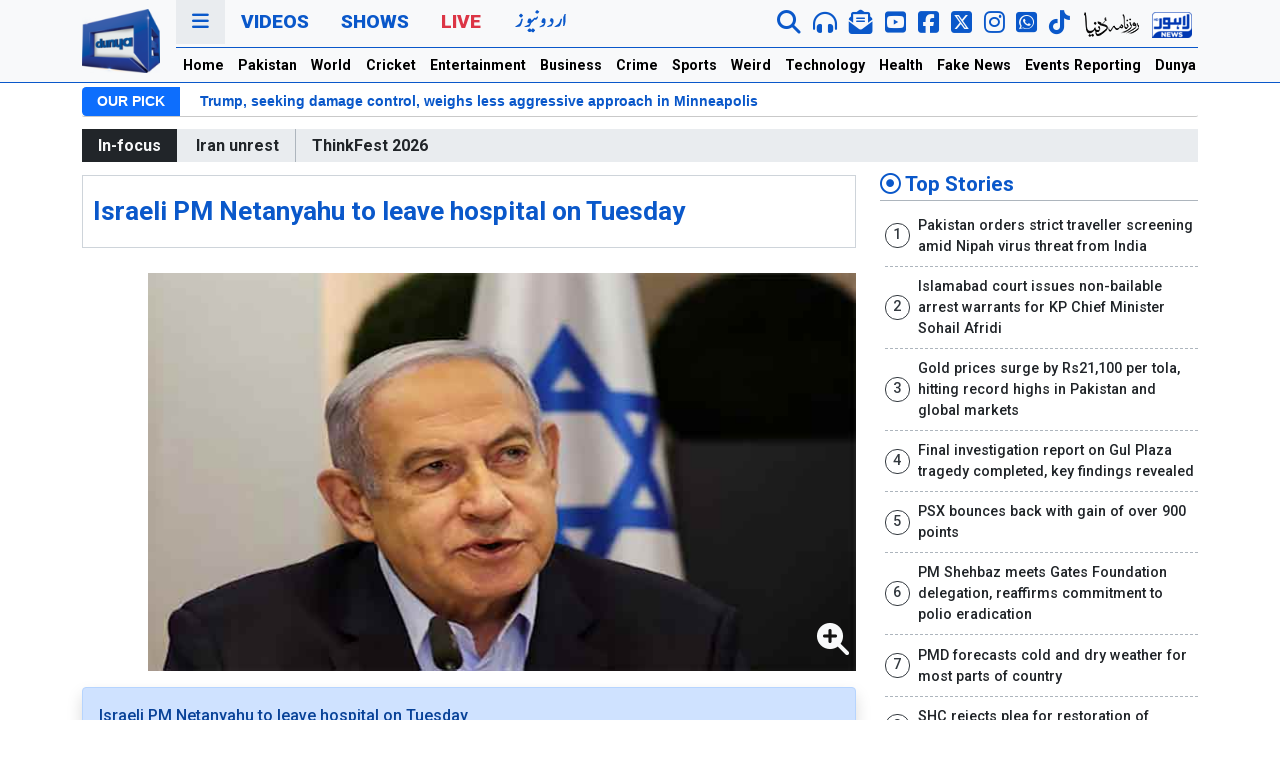

--- FILE ---
content_type: text/html; charset=utf-8
request_url: https://www.google.com/recaptcha/api2/aframe
body_size: 267
content:
<!DOCTYPE HTML><html><head><meta http-equiv="content-type" content="text/html; charset=UTF-8"></head><body><script nonce="mVttHUKk2-hGpcPFTWWDsQ">/** Anti-fraud and anti-abuse applications only. See google.com/recaptcha */ try{var clients={'sodar':'https://pagead2.googlesyndication.com/pagead/sodar?'};window.addEventListener("message",function(a){try{if(a.source===window.parent){var b=JSON.parse(a.data);var c=clients[b['id']];if(c){var d=document.createElement('img');d.src=c+b['params']+'&rc='+(localStorage.getItem("rc::a")?sessionStorage.getItem("rc::b"):"");window.document.body.appendChild(d);sessionStorage.setItem("rc::e",parseInt(sessionStorage.getItem("rc::e")||0)+1);localStorage.setItem("rc::h",'1769623966102');}}}catch(b){}});window.parent.postMessage("_grecaptcha_ready", "*");}catch(b){}</script></body></html>

--- FILE ---
content_type: text/css
request_url: https://dassets.b-cdn.net/newweb/assets/css/usa24.css?697a51daf2801
body_size: 558
content:
.usa-election-title {
  color: #003366;
  font-size: 2rem;
  text-align: center;
  font-weight: 700;
  text-decoration-line: underline;
  text-decoration-style: double;
}

.usa-blue {
  color: #1404bd;
}

.usa-red {
  color: #de0100;
}

.usa-main-news {
  color: #003366;
  font-size: 1.25rem;
  font-weight: 700;
  display: -webkit-box;
  -webkit-line-clamp: 3;
  -webkit-box-orient: vertical;
  overflow: hidden;
}

.usa-main-news-description {
  color: #585858;
  padding: 10px 0;
  line-height: 1.5;
  display: -webkit-box;
  -webkit-line-clamp: 3;
  -webkit-box-orient: vertical;
  overflow: hidden;
  margin-bottom: 0;
}

.btn-usa {
  background-color: #de0100;
  color: #fff;
  display: inline-block;
}

.usa-two-lines {
  display: -webkit-box;
  -webkit-line-clamp: 3;
  -webkit-box-orient: vertical;
  overflow: hidden;
}

.usa-schedule {
  display: block;
  text-align: center;
  color: #585858;
  font-weight: 600;
}

/* General */
.usa-2024 .newstitle-bigger h3 {
  font-size: 1.25rem;
  display: -webkit-box;
  -webkit-line-clamp: 2;
  -webkit-box-orient: vertical;
  overflow: hidden;
}
.usa-2024 h2 a:link,
.usa-2024 h2 a:visited,
.usa-2024 h2 a:active,
.usa-2024 .newstitle-bigger a:link,
.usa-2024 .newstitle-bigger a:visited,
.usa-2024 .newstitle-bigger a:active {
  color: #003366;
}
.usa-2024 h2 a:hover,
.usa-2024 .newstitle-bigger a:hover {
  color: #1a528a;
}
.usa-2024 .smaller-news a:link,
.usa-2024 .smaller-news a:visited,
.usa-2024 .smaller-news a:active {
  color: #003366;
}
.usa-2024 .smaller-news a:hover {
  color: #1a528a;
}
.usa-2024 .smaller-news-title {
  font-size: 1rem;
  display: -webkit-box;
  -webkit-line-clamp: 2;
  -webkit-box-orient: vertical;
  overflow: hidden;
}
.usa-2024 .smaller-news-title a:link,
.usa-2024 .smaller-news-title a:visited,
.usa-2024 .smaller-news-title a:active {
  color: #003366;
}
.usa-2024 .smaller-news-title a:hover {
  color: #1a528a;
}
.usa-2024 .usa-publish {
  color: #585858;
  font-weight: bold;
}
.usa-2024 .usa-publish .far {
  color: #585858;
}

/* USA Panel */
.usapanel {
  display: inline;
  flex-direction: column;
  color: #fff;
  font-size: 1rem;
  font-weight: 600;
  text-transform: uppercase;
  height: 75px;
}
.usapanel .party {
  font-size: 0.75rem;
  font-weight: 300;
}
.usapanel__left {
  background-color: #de0100;
  padding: 20px;
  flex-grow: 1;
  display: flex;
  justify-content: space-between;
  align-items: center;
}
.usapanel__left img {
  max-width: 100px;
  border: 2px solid #fff;
}
.usapanel__left__name {
  line-height: 1;
}
.usapanel__right {
  background-color: #1404bd;
  flex-direction: row;
  padding: 20px;
  flex-grow: 1;
  display: flex;
  justify-content: space-between;
  align-items: center;
}
.usapanel__right img {
  max-width: 100px;
  border: 2px solid #fff;
}
.usapanel__right__name {
  line-height: 1;
}

/* USA Panel */
/* General */
@media (min-width: 992px) {
  .usa-main-news {
    font-size: 2.5rem;
  }
  .usa-election-title {
    font-size: 2.75rem;
  }
  .usapanel {
    display: flex;
    margin: 20px;
    flex-direction: row;
  }
  .usapanel__left__name {
    font-size: 1.5rem;
  }
  .usapanel__right {
    flex-direction: row-reverse;
  }
  .usapanel__right__name {
    font-size: 1.5rem;
  }
}/*# sourceMappingURL=usa24.css.map */

--- FILE ---
content_type: application/javascript; charset=utf-8
request_url: https://fundingchoicesmessages.google.com/f/AGSKWxWXzH9kOU9-oZ3rdchHg4ws7HfpJx0kcS2WVoYrsN_6YWLvWQeIEOCjk-fb9CGEsYAqiGRlH5TC1191MlWxYGUzbkty_Pbz63P4b_lvF7roafJdIemBnviK0JEYzM1cQ9_xLbizsWwlHM4M-gryA6CyLloxkiExidopZAIPUe6LbsHg1OLYDXWMapqq/_/adtopright./pagecall_dfp_async./adsword./wpproadds./showad_
body_size: -1288
content:
window['1b6a3f42-4104-415b-a449-fc33ae787277'] = true;